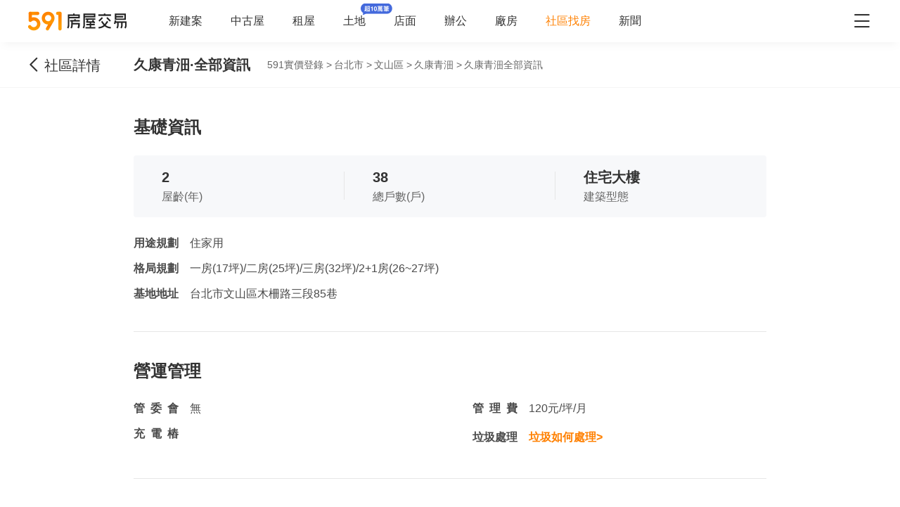

--- FILE ---
content_type: text/css; charset=utf-8
request_url: https://s.591.com.tw/v4/SubHeadbar.DXDd1zJp.css
body_size: 942
content:
[data-v-2ec52d60]{box-sizing:border-box;-webkit-tap-highlight-color:transparent}li[data-v-2ec52d60],ul[data-v-2ec52d60]{list-style:none;margin:0;padding:0}address[data-v-2ec52d60]{font-style:normal}input[data-v-2ec52d60],textarea[data-v-2ec52d60]{-webkit-appearance:none}body.hide-scrollbar[data-v-2ec52d60]::-webkit-scrollbar-thumb{display:none}body[data-v-2ec52d60]::-webkit-scrollbar{height:10px;width:5px}body[data-v-2ec52d60]::-webkit-scrollbar-thumb{background:#2226;border-radius:4px}body[data-v-2ec52d60]::-webkit-scrollbar-thumb:window-inactive{background:#2226}body[data-v-2ec52d60]::-webkit-scrollbar-thumb:hover{background:#2229}.t5-container[data-v-2ec52d60]{box-sizing:border-box;margin:0 auto;width:100%}@media only screen and (min-width:1200px){.t5-container[data-v-2ec52d60]{width:1200px}}.bscroll-horizontal-scrollbar[data-v-2ec52d60]{z-index:90!important}.page-enter-active[data-v-2ec52d60]{-webkit-animation:pageIn-2ec52d60 0s;animation:pageIn-2ec52d60 0s}@-webkit-keyframes pageIn-2ec52d60{0%{opacity:1}to{opacity:1}}@keyframes pageIn-2ec52d60{0%{opacity:1}to{opacity:1}}.category-title[data-v-2ec52d60]{border-top:1px solid #e6e6e6;color:#333;font-size:24px;font-weight:700;height:90px;line-height:90px}@media only screen and (max-width:850px){.category-title[data-v-2ec52d60]{font-size:18px;height:64px;line-height:64px}}.show-all-btn[data-v-2ec52d60]{background-color:#fff;border:1px solid #e6e6e6;border-radius:4px;color:#333;cursor:pointer;display:block;font-size:16px;height:40px;line-height:38px;width:240px}@media(hover:hover)and (pointer:fine){.show-all-btn[data-v-2ec52d60]:hover{background:#f5f5f5}}.show-all-btn a[data-v-2ec52d60]{display:block}.show-entrust-btn[data-v-2ec52d60]{background-color:#ff8000;border-radius:4px;color:#fff;cursor:pointer;display:block;font-size:16px;height:40px;line-height:40px;max-width:100%;width:404px}@media(hover:hover)and (pointer:fine){.show-entrust-btn[data-v-2ec52d60]:hover{background-color:#ff9326}}.show-entrust-btn a[data-v-2ec52d60]{display:block}.suggestions-title[data-v-2ec52d60]{color:#222;font-size:16px;font-weight:700;height:40px;line-height:40px;padding:0 20px}@media only screen and (min-width:1200px){.sub-header[data-v-2ec52d60] .t5-container{width:900px}}@media only screen and (min-width:850px){.sub-header[data-v-2ec52d60] .t5-container .sub-header-broker{margin-left:110px}}@media only screen and (min-width:1200px){.sub-header[data-v-2ec52d60] .t5-container .sub-header-broker{margin-left:unset}}.sub-header[data-v-2ec52d60] .breadcrumbs-wrap{-webkit-box-align:center;-webkit-align-items:center;align-items:center;display:-webkit-box;display:-webkit-flex;display:flex;font-weight:400}.sub-header[data-v-2ec52d60] .breadcrumbs-wrap .bread-crumbs-item{color:#666;font-size:14px;height:24px;line-height:24px}@media only screen and (min-width:1200px){.sub-header[data-v-2ec52d60] .breadcrumbs-wrap{margin-left:24px}}.sub-header-broker[data-v-2ec52d60]{display:none}@media only screen and (min-width:850px){.sub-header-broker[data-v-2ec52d60]{display:-webkit-box;display:-webkit-flex;display:flex;-webkit-flex-wrap:nowrap;flex-wrap:nowrap;-webkit-box-pack:unset;-webkit-justify-content:unset;justify-content:unset}.sub-header-broker.is-fixed[data-v-2ec52d60]{-webkit-box-pack:justify;-webkit-justify-content:space-between;justify-content:space-between}}.sub-header-broker .title[data-v-2ec52d60]{font-size:20px}.sub-header-broker .title.is-fixed[data-v-2ec52d60]{-webkit-box-flex:1;-webkit-flex:1 1 auto;flex:1 1 auto;overflow:hidden;text-align:left;text-overflow:ellipsis;white-space:nowrap;width:0}.sub-header-broker .broker-info[data-v-2ec52d60]{-webkit-box-align:center;-webkit-align-items:center;align-items:center;display:-webkit-box;display:-webkit-flex;display:flex;-webkit-box-flex:0;-webkit-flex:none;flex:none;font-size:16px;font-weight:700;margin-left:auto}.sub-header-broker .broker-info[data-v-2ec52d60]:after{background-color:#e6e6e6;content:"";display:inline-block;height:14px;margin:0 12px;width:1px}.sub-header-broker .broker-info .broker-info-img[data-v-2ec52d60]{border-radius:50%;height:20px;margin-right:4px;position:relative;top:-1px;width:20px}.sub-header-intro[data-v-2ec52d60]{display:unset}@media only screen and (min-width:850px){.sub-header-intro[data-v-2ec52d60]{display:none}}@media only screen and (min-width:1200px){.is-large[data-v-2ec52d60] .t5-container{width:1200px}}@media only screen and (min-width:1200px){.is-large[data-v-2ec52d60] .t5-container .sub-header-broker{margin-left:110px}}@media screen and (min-width:1500px){.is-large[data-v-2ec52d60] .t5-container .sub-header-broker{margin-left:unset}}


--- FILE ---
content_type: text/javascript; charset=utf-8
request_url: https://s.591.com.tw/v4/BUe44E6p.js
body_size: -110
content:
import{_ as o}from"./CucBiYXF.js";import"./BQUNQ-f-.js";import"./DwPuDhVz.js";export{o as default};


--- FILE ---
content_type: text/javascript; charset=utf-8
request_url: https://s.591.com.tw/v4/DY-J7zUM.js
body_size: 2613
content:
import{_ as D}from"./B9bIpTZl.js";import{_ as V}from"./BtWoNTmq.js";import{_ as B}from"./CucBiYXF.js";import{d as N,k as g,cv as b,g as n,M as j,a as $,c as o,o as t,b as z,e as l,v as p,D as x,x as i,w as u,f as a,F as k,Q as A,O as L,_ as F}from"./BQUNQ-f-.js";import{u as O}from"./DwPuDhVz.js";import{u as E}from"./ByUx4zIx.js";import"./DTS5UPP9.js";const I={class:"overview-wrapper anchor-nav-item"},Q={class:"overview-grid"},q={key:0},G={key:1},J={key:0},K={key:1},P={key:0},R={key:1},U={class:"overview-info"},W={class:"full"},X={class:"full"},Y={key:0},Z={key:1},ll={class:"full"},sl={class:"overview-wrapper anchor-nav-item"},nl={class:"overview-info"},el={class:"pr-25"},tl={class:"pl-25"},ol={class:"addline-wrapper"},il={class:"full-when-md pr-25"},rl={class:"full-when-md pl-25"},ul={key:1},al={class:"overview-wrapper anchor-nav-item"},dl={class:"overview-grid first-big"},pl={key:1},ml={key:1},_l={class:"overview-info"},vl={class:"pr-25"},fl={class:"pl-25"},kl={class:"full-when-md pr-25"},wl={class:"full-when-md pl-25"},hl={class:"full-when-md pr-25"},yl={class:"full-when-md pl-25"},cl={class:"full-when-md"},gl={class:"full-when-md pl-25"},bl={class:"full-when-md pr-25"},xl={class:"full-when-md pl-25"},Ll={class:"full"},Ml={key:0},Cl={key:1},Hl={class:"overview-wrapper anchor-nav-item"},Sl={class:"overview-bar"},Tl={class:"overview-info"},Dl={class:"full-when-md pr-25"},Vl={class:"full-when-md pl-25"},Bl={class:"full-when-md pr-25"},Nl={key:0,class:"full-when-md pl-25"},jl={key:1,class:"full-when-md pr-25"},$l={key:2,class:"full-when-md pl-25"},zl={key:0,class:"overview-wrapper anchor-nav-item"},Al=["innerHTML"],Fl={class:"toggle-collapse-btn"},d="暫無",Ol=N({__name:"House",setup(El){const M=O(),e=g(()=>M.overviewDetail),h=b("hasShop"),y=b("hasTraffic"),w=g(()=>{if(e.value?.build_remark){let f=e.value?.build_remark?.replace(/\r\n/g,"<br />");return f=f?.replace(/(\n|\r)/g,"<br />"),f}return""}),C=[{id:"sale",name:"銷售資訊"},{id:"service",name:"營運管理"},{id:"community",name:"社區規劃"},{id:"design",name:"建築設計"},n(w)&&{id:"remark",name:"特色說明"},h.value&&{id:"surrounding",name:"周邊機能"},y.value&&{id:"transportation",name:"交通出行"}].filter(Boolean),m=j({text:"展開更多",collapse:!1});function H(f="remark"){m.collapse=!m.collapse,m.text=m.collapse?"收起":"展開更多"}const _=E(),v=()=>{_.onToggleModalVisible(!0,{position:"marketNews"})};return(f,s)=>{const S=D,r=$("default-text");return t(),o(k,null,[z(S,{menus:n(C),"z-index":101},null,8,["menus"]),l("div",I,[s[8]||(s[8]=l("h3",{class:"overview-title"}," 基礎資訊 ",-1)),l("ul",Q,[l("li",null,[n(e)?.age?.content?(t(),o("h4",q,i(n(e)?.age?.content),1)):(t(),o("h4",G,[...s[1]||(s[1]=[l("em",null,"暫無",-1)])])),l("p",null,"屋齡("+i(n(e)?.age?.unit)+")",1)]),l("li",null,[n(e)?.all_house_num?.content?(t(),o("h4",J,i(n(e)?.all_house_num?.content),1)):(t(),o("h4",K,[...s[2]||(s[2]=[l("em",null,"暫無",-1)])])),l("p",null,"總戶數("+i(n(e)?.all_house_num?.unit)+")",1)]),l("li",null,[n(e)?.purpose_str?(t(),o("h4",P,i(n(e)?.purpose_str),1)):(t(),o("h4",R,[...s[3]||(s[3]=[l("em",null,"暫無",-1)])])),s[4]||(s[4]=l("p",null,"建築型態",-1))])]),l("ul",U,[l("li",W,[s[5]||(s[5]=l("h4",null,"用途規劃",-1)),u((t(),o("p",null,[a(i(n(e)?.purpose_other2),1)])),[[r,d]])]),l("li",X,[s[6]||(s[6]=l("h4",null,"格局規劃",-1)),n(e)?.layout?.length===0?u((t(),o("p",Y,null,512)),[[r,d]]):(t(),o("p",Z,i(n(e)?.layout.join("/")),1))]),l("li",ll,[s[7]||(s[7]=l("h4",null,"基地地址",-1)),u((t(),o("p",null,[a(i(n(e)?.address),1)])),[[r,d]])])])]),l("div",sl,[s[17]||(s[17]=l("h3",{class:"overview-title mb0"}," 營運管理 ",-1)),l("ul",nl,[l("li",el,[s[9]||(s[9]=l("h4",null,"管委會",-1)),u((t(),o("p",null,[a(i(n(e)?.manage_committee),1)])),[[r,d]])]),l("li",tl,[n(e)?.manage_cost&&+n(e)?.manage_cost?.type==0?(t(),o(k,{key:0},[s[11]||(s[11]=l("h4",null,"管理費",-1)),l("p",null,[s[10]||(s[10]=l("em",null,"無管理費",-1)),n(_).isHiddenLine?p("",!0):(t(),o("span",{key:0,class:"addline",onClick:v},"管理費多少>"))])],64)):n(e)?.manage_cost&&+n(e)?.manage_cost?.type==1&&+n(e)?.manage_cost?.price==0?(t(),o(k,{key:1},[s[13]||(s[13]=l("h4",null,"管理費",-1)),l("p",null,[s[12]||(s[12]=l("em",null,"暫無",-1)),n(_).isHiddenLine?p("",!0):(t(),o("span",{key:0,class:"addline",onClick:v},"管理費多少>"))])],64)):(t(),o(k,{key:2},[s[14]||(s[14]=l("h4",null,"管理費",-1)),l("p",ol,[l("span",null,i(n(e)?.manage_cost?.price)+i(n(e)?.manage_cost?.unit),1)])],64))]),l("li",il,[s[15]||(s[15]=l("h4",null,"充電樁",-1)),u((t(),o("p",null,[a(i(n(e)?.has_piles_str),1)])),[[r,d]])]),l("li",rl,[s[16]||(s[16]=l("h4",null,"垃圾處理",-1)),l("p",null,[!n(e)?.refuse_disposal_str&&!n(_).isHiddenLine?(t(),o("span",{key:0,class:"addline",onClick:v},"垃圾如何處理>")):u((t(),o("span",ul,[a(i(n(e)?.refuse_disposal_str),1)])),[[r,d]])])])])]),l("div",al,[s[33]||(s[33]=l("h3",{class:"overview-title"}," 社區規劃 ",-1)),l("ul",dl,[l("li",null,[l("h4",null,[!n(e)?.ratio&&!n(_).isHiddenLine?(t(),o("span",{key:0,class:"addline",onClick:v},"公設比多少>")):u((t(),o("span",pl,[a(i(n(e)?.ratio),1)])),[[r,d]])]),s[18]||(s[18]=l("p",null,"公設比",-1))]),l("li",null,[l("h4",null,[!n(e)?.jbrate&&!n(_).isHiddenLine?(t(),o("span",{key:0,class:"addline",onClick:v},"建蔽率多少>")):u((t(),o("span",ml,[a(i(n(e)?.jbrate),1)])),[[r,d]])]),s[19]||(s[19]=l("p",null,"建蔽率",-1))]),l("li",null,[u((t(),o("h4",null,[a(i(n(e)?.base_area_num),1)])),[[r,d]]),s[20]||(s[20]=l("p",null,"基地面積(坪)",-1))])]),l("ul",_l,[l("li",vl,[s[21]||(s[21]=l("h4",null,"建築構造",-1)),u((t(),o("p",null,[a(i(n(e)?.structural_engine),1)])),[[r,d]])]),l("li",fl,[s[22]||(s[22]=l("h4",null," 土地分區 ",-1)),u((t(),o("p",null,[a(i(n(e)?.land_division),1)])),[[r,d]])]),l("li",kl,[s[23]||(s[23]=l("h4",null,"車位配比",-1)),u((t(),o("p",null,[a(i(n(e)?.park_rate),1)])),[[r,d]])]),l("li",wl,[s[24]||(s[24]=l("h4",null,"車位規劃",-1)),u((t(),o("p",null,[a(i(n(e)?.park),1)])),[[r,d]])]),l("li",hl,[s[25]||(s[25]=l("h4",null,"棟戶規劃",-1)),u((t(),o("p",null,[a(i(n(e)?.build),1)])),[[r,d]])]),l("li",yl,[s[26]||(s[26]=l("h4",null,"樓層規劃",-1)),u((t(),o("p",null,[a(i(n(e)?.floor),1)])),[[r,d]])]),l("li",cl,[s[27]||(s[27]=l("h4",null,"座向規劃",-1)),u((t(),o("p",null,[a(i(n(e)?.direction_rule),1)])),[[r,d]])]),l("li",gl,[s[28]||(s[28]=l("h4",null,"建造執照",-1)),u((t(),o("p",null,[a(i(n(e)?.license),1)])),[[r,d]])]),l("li",bl,[s[29]||(s[29]=l("h4",null,"使用執照",-1)),u((t(),o("p",null,[a(i(n(e)?.use_license),1)])),[[r,d]])]),l("li",xl,[s[30]||(s[30]=l("h4",null,"建材說明",-1)),u((t(),o("p",null,[a(i(n(e)?.build_intro),1)])),[[r,d]])]),l("li",Ll,[s[32]||(s[32]=l("h4",null,"公共設施",-1)),n(e)?.facility?.length===0?u((t(),o("p",Ml,null,512)),[[r,d]]):(t(),o("p",Cl,[(t(!0),o(k,null,A(n(e)?.facility,(c,T)=>(t(),o("span",{key:T},[s[31]||(s[31]=l("i",{class:"ic-market market-selected"},null,-1)),a(" "+i(c),1)]))),128))]))])])]),l("div",Hl,[s[41]||(s[41]=l("h3",{class:"overview-title"}," 建築設計 ",-1)),l("div",Sl,[l("h4",null,i(n(e)?.company),1),s[34]||(s[34]=l("p",null,"投資建設",-1))]),l("ul",Tl,[l("li",Dl,[s[35]||(s[35]=l("h4",null,"營造公司",-1)),u((t(),o("p",null,[a(i(n(e)?.build_company),1)])),[[r,d]])]),l("li",Vl,[s[36]||(s[36]=l("h4",null,"企劃銷售",-1)),u((t(),o("p",null,[a(i(n(e)?.sell_company),1)])),[[r,d]])]),l("li",Bl,[s[37]||(s[37]=l("h4",null,"建築設計",-1)),u((t(),o("p",null,[a(i(n(e)?.construction_company),1)])),[[r,d]])]),n(e)?.landscape_name?(t(),o("li",Nl,[s[38]||(s[38]=l("h4",null,"景觀設計",-1)),l("p",null,i(n(e)?.landscape_name),1)])):p("",!0),n(e)?.postulate_name?(t(),o("li",jl,[s[39]||(s[39]=l("h4",null,"公設設計",-1)),l("p",null,i(n(e)?.postulate_name),1)])):p("",!0),n(e)?.light_company?(t(),o("li",$l,[s[40]||(s[40]=l("h4",null,"燈光設計",-1)),l("p",null,i(n(e)?.light_company),1)])):p("",!0)])]),n(w)?(t(),o("div",zl,[s[42]||(s[42]=l("h3",{class:"overview-title"}," 特色說明 ",-1)),l("p",{class:L(["desc",{collapse:!n(m).collapse}]),innerHTML:n(w)},null,10,Al),l("div",Fl,[l("span",{onClick:s[0]||(s[0]=c=>H("remark"))},[a(i(n(m).text)+" ",1),l("i",{class:L(["ic-market",n(m).collapse?"market-arrow-top":"market-arrow-bottom"])},null,2)])])])):p("",!0),n(h)?(t(),x(V,{key:1})):p("",!0),n(y)?(t(),x(B,{key:2})):p("",!0)],64)}}}),Rl=F(Ol,[["__scopeId","data-v-4adbc495"]]);export{Rl as default};


--- FILE ---
content_type: text/javascript; charset=utf-8
request_url: https://s.591.com.tw/v4/PmTSBl4v.js
body_size: 511
content:
import{d as n,H as p,D as d,o as u,ap as m,g as r,i,h as _,e,_ as c}from"./BQUNQ-f-.js";/* empty css        */const f=n({__name:"Payment",props:{modelValue:Boolean},setup(a){const l=p(a);return(x,o)=>{const s=m;return u(),d(s,{modelValue:r(l),"onUpdate:modelValue":o[0]||(o[0]=t=>i(l)?l.value=t:null),size:"small",title:"付款方式",footer:!1,"z-index":110},{default:_(()=>[...o[1]||(o[1]=[e("div",{class:"modal"},[e("h3",null,"自備款：20%"),e("p",null,"表示除了貸款之外，你所必須準備的購屋現金"),e("h3",null,"銀行貸款：80%"),e("p",null,"可視個人情況，選擇最優利率銀行進行辦理")],-1)])]),_:1},8,["modelValue"])}}}),k=c(f,[["__scopeId","data-v-25ee915c"]]);export{k as default};


--- FILE ---
content_type: text/javascript; charset=utf-8
request_url: https://s.591.com.tw/v4/DrX2mJFl.js
body_size: 1120
content:
import{_ as N}from"./CHkUsjqY.js";import{_ as V}from"./B3mR3UJH.js";import{_ as I}from"./cmPstG7C.js";import{_ as O}from"./CVuqpvUC.js";import{_ as R,a as E}from"./BS_jOMRQ.js";import{d as W,W as $,aW as z,aX as A,aV as H,k as t,aY as L,aa as M,ao as U,aZ as X,c as Y,o as m,b as e,e as Z,g as n,D as l,v as j,O as q,a_ as F,bt as d}from"./BQUNQ-f-.js";import{_ as G}from"./CCBYWATn.js";import{_ as J}from"./DIzatDNc.js";import K from"./DY-J7zUM.js";import P from"./C_02nE8O.js";import{u as Q}from"./DwPuDhVz.js";import"./Ctt26QMb.js";import"./TGpDBk5s.js";import"./D1aqqzJv.js";import"./DTS5UPP9.js";import"./D2vNXvC5.js";import"./BeCUvlem.js";/* empty css        */import"./xneocOZH.js";import"./CJ7a8K9p.js";import"./Bunmd0W3.js";import"./ByUx4zIx.js";/* empty css        */import"./CnIck3kQ.js";/* empty css        */import"./B9bIpTZl.js";import"./BtWoNTmq.js";import"./CucBiYXF.js";import"./PmTSBl4v.js";const oo=F(G),eo={class:"overview"},to={scrollToTop:!0},Wo=W({...to,__name:"index",async setup(ao){let i,c;const p=$(),s=z(),r=Q(),u=A(),f=H()==="touch",_=t(()=>r.communityType);[i,c]=L(()=>r.loadData().catch(a=>{})),await i,c(),[1,2].includes(+_.value),s.loadInfo(),f&&s.getRandomBroker(),M(u.baseInfo)&&u.getBaseInfo();const{marketUrl:v}=U().public,h=t(()=>`${v}/${p.params.id}`),y=t(()=>r.meta),o=t(()=>r.overviewDetail),k=t(()=>[o.value?.school,o.value?.market,o.value?.hot_business_area,o.value?.tradition_market,o.value?.hospital,o.value?.government,o.value?.public_construction,o.value?.other].some(a=>!!a)),w=t(()=>[o.value?.subway,o.value?.freeway,o.value?.rapid_traffic,o.value?.speed_railway,o.value?.tw_railway,o.value?.other_traffic].some(a=>!!a));return d("hasShop",k),d("hasTraffic",w),X().browseStat(+p.params.id),(a,no)=>{const b=N,x=V,g=I,S=O,B=R,C=E,D=oo,T=J;return m(),Y("section",eo,[e(b,{"meta-data":n(y)},null,8,["meta-data"]),e(x,{link:n(h)},null,8,["link"]),e(g),e(S,{"back-class":"hide-sm",suffix:"全部資訊",shadow:!0,"entry-type":45,gtm:"社區詳情頁諮詢_社區概況二級頁_"}),Z("div",{class:q(["overview-container",[n(s).hasBroker&&"with-broker"]])},[+n(_)==1?(m(),l(P,{key:0})):+n(_)==2?(m(),l(K,{key:1})):j("",!0),e(B,{origin:"overview","ga-perfix":"社區-社區概況頁_專家底部固定欄_","consult-ga-prefix":"社區詳情頁諮詢_社區概況二級頁_","entrust-txt":"諮詢詳情","entry-type":46}),e(C)],2),e(D,{"hidden-in-mobile":!0}),e(T)])}}});export{Wo as default};


--- FILE ---
content_type: text/javascript; charset=utf-8
request_url: https://s.591.com.tw/v4/YM1Nf2LH.js
body_size: -111
content:
import{_ as o}from"./BtWoNTmq.js";import"./BQUNQ-f-.js";import"./DwPuDhVz.js";export{o as default};


--- FILE ---
content_type: text/javascript; charset=utf-8
request_url: https://s.591.com.tw/v4/BtWoNTmq.js
body_size: 491
content:
import{d as v,k as m,a as _,c as t,o as e,e as s,w as i,f as r,x as u,g as a}from"./BQUNQ-f-.js";import{u as f}from"./DwPuDhVz.js";const w={class:"overview-wrapper anchor-nav-item"},h={class:"overview-bar"},c={class:"overview-info"},x={class:"full-when-md pr-25"},k={class:"full-when-md pl-25"},D={class:"full-when-md pr-25"},S={class:"full-when-md pl-25"},b={class:"full-when-md pr-25"},g={class:"full-when-md pl-25"},B={class:"full"},p="暫無",C=v({__name:"Shop",setup(N){const d=f(),o=m(()=>d.overviewDetail);return(T,l)=>{const n=_("default-text");return e(),t("div",w,[l[8]||(l[8]=s("h3",{class:"overview-title"}," 周邊機能 ",-1)),s("div",h,[i((e(),t("h4",null,[r(u(a(o)?.school),1)])),[[n,p]]),l[0]||(l[0]=s("p",null,"學區",-1))]),s("ul",c,[s("li",x,[l[1]||(l[1]=s("h4",null,"超商/賣場",-1)),i((e(),t("p",null,[r(u(a(o)?.market),1)])),[[n,p]])]),s("li",k,[l[2]||(l[2]=s("h4",null,"熱門商圈",-1)),i((e(),t("p",null,[r(u(a(o)?.hot_business_area),1)])),[[n,p]])]),s("li",D,[l[3]||(l[3]=s("h4",null,"傳統市場",-1)),i((e(),t("p",null,[r(u(a(o)?.tradition_market),1)])),[[n,p]])]),s("li",S,[l[4]||(l[4]=s("h4",null,"醫療機構",-1)),i((e(),t("p",null,[r(u(a(o)?.hospital),1)])),[[n,p]])]),s("li",b,[l[5]||(l[5]=s("h4",null,"政府機構",-1)),i((e(),t("p",null,[r(u(a(o)?.government),1)])),[[n,p]])]),s("li",g,[l[6]||(l[6]=s("h4",null,"公共建設",-1)),i((e(),t("p",null,[r(u(a(o)?.public_construction),1)])),[[n,p]])]),s("li",B,[l[7]||(l[7]=s("h4",null,"其他配套",-1)),i((e(),t("p",null,[r(u(a(o)?.other),1)])),[[n,p]])])])])}}});export{C as _};
